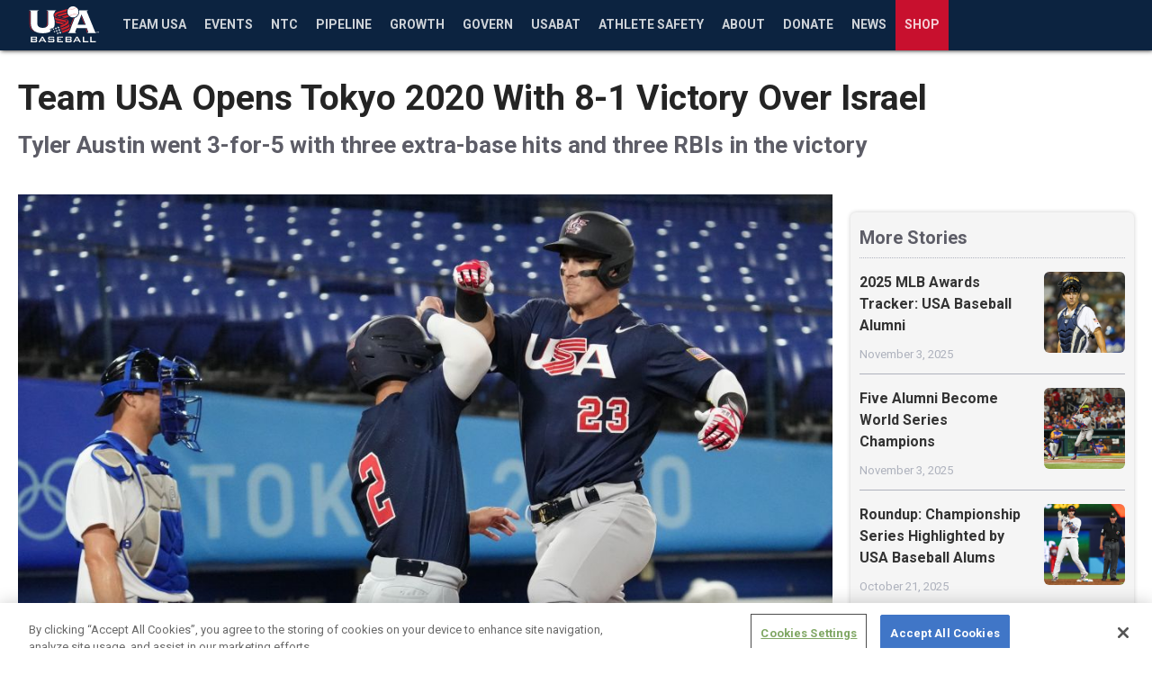

--- FILE ---
content_type: application/javascript
request_url: https://builds.mlbstatic.com/mlb.com/web-apps/x-partner/_next/static/chunks/2800.1cbe41abcf9b903a.js
body_size: 7203
content:
(self.webpackChunk_N_E=self.webpackChunk_N_E||[]).push([[2800],{11980:function(t,e,i){var n;n=function(t,e,n){n.exports=function(t,e){"use strict";var i=document,n=(window,!1),o="hidden",s="false";function a(){e.visibilitychange((function(t){o=t,s=(!e.hidden()).toString()})),n=!0}function r(e){var i=t.create(e),n=i.top+i.height/2>=t.viewportTop,o=i.bottom-i.height/2<=t.viewportBottom,s=i.isInViewport&&n&&o;return i.destroy(),s.toString()}function d(t){var e=i.getElementById(t);if(n||a(),e)return{tabvisible:s,inviewport:r(e)}}return{adSlotTargeting:d,tabState:o,tabVisible:s}}(i(41852),i(91203))}.call(e,i,e,t),void 0===n||(t.exports=n)},91203:function(t,e){var i,n,o;n=[],i=function(){return this.visibly={q:document,p:void 0,prefixes:["webkit","ms","o","moz","khtml"],props:["VisibilityState","visibilitychange","Hidden"],m:["focus","blur"],visibleCallbacks:[],hiddenCallbacks:[],genericCallbacks:[],_callbacks:[],cachedPrefix:"",fn:null,onVisible:function(t){"function"==typeof t&&this.visibleCallbacks.push(t)},onHidden:function(t){"function"==typeof t&&this.hiddenCallbacks.push(t)},getPrefix:function(){if(!this.cachedPrefix)for(var t=0;b=this.prefixes[t++];)if(b+this.props[2]in this.q)return this.cachedPrefix=b,this.cachedPrefix},visibilityState:function(){return this._getProp(0)},hidden:function(){return this._getProp(2)},visibilitychange:function(t){"function"==typeof t&&this.genericCallbacks.push(t);var e=this.genericCallbacks.length;if(e)if(this.cachedPrefix)for(;e--;)this.genericCallbacks[e].call(this,this.visibilityState());else for(;e--;)this.genericCallbacks[e].call(this,arguments[0])},isSupported:function(t){return this._getPropName(2)in this.q},_getPropName:function(t){return""==this.cachedPrefix?this.props[t].substring(0,1).toLowerCase()+this.props[t].substring(1):this.cachedPrefix+this.props[t]},_getProp:function(t){return this.q[this._getPropName(t)]},_execute:function(t){if(t){this._callbacks=1==t?this.visibleCallbacks:this.hiddenCallbacks;for(var e=this._callbacks.length;e--;)this._callbacks[e]()}},_visible:function(){window.visibly._execute(1),window.visibly.visibilitychange.call(window.visibly,"visible")},_hidden:function(){window.visibly._execute(2),window.visibly.visibilitychange.call(window.visibly,"hidden")},_nativeSwitch:function(){this[this._getProp(2)?"_hidden":"_visible"]()},_listen:function(){try{this.isSupported()?this.q.addEventListener(this._getPropName(1),(function(){window.visibly._nativeSwitch.apply(window.visibly,arguments)}),1):this.q.addEventListener?(window.addEventListener(this.m[0],this._visible,1),window.addEventListener(this.m[1],this._hidden,1)):this.q.attachEvent&&(this.q.attachEvent("onfocusin",this._visible),this.q.attachEvent("onfocusout",this._hidden))}catch(t){}},init:function(){this.getPrefix(),this._listen()}},this.visibly.init(),this.visibly},void 0===(o="function"===typeof i?i.apply(e,n):i)||(t.exports=o)},90298:function(t,e,i){var n,o;n=function(){var t={},e=new RegExp("([^&\\?]+?)=([^&]*)","ig"),i="string",n=decodeURIComponent,o={true:!0,false:!1,null:null};function s(t){for(var e=["constructor","hash","host","hostname","href","origin","pathname","port","protocol","search"],i={},n=0,o=e.length;n<o;n++)i[e[n]]=t?t[e[n]]:window.location[e[n]];return i.toString=function(){return this.href},i}function a(t){var e;return typeof t===i&&(e=isNaN(t)?t in o?o[t]:t:parseFloat(t)),e}return t.Location=function(e){var i=(e=s(e)).search||"",n=t.parseQueryParameters(i);return e.getParam=function(t){return t+""in n?n[t]:null},e.getParams=function(e){return t.parseQueryParameters(i,e)},e.isSecure=function(){return/^https/i.test(e.protocol)},e.getDomain=function(){var t=e.hostname.split(".");return t[t.length-2]},e},t.parseQueryParameters=function(t,o){t=t||window.location.search,o=void 0!==o&&o;var s,r,d={};return typeof t===i&&t.replace(e,(function(){s=arguments[1],r=o?a(n(arguments[2])):n(arguments[2]),s in d?Array.isArray(d[s])?d[s].push(r):d[s]=[d[s],r]:d[s]=r})),d},t.parseEncodedQueryParameters=function(t,o){t=t||window.location.search,o=void 0!==o&&o;var s,r,d={};return typeof t===i&&t.replace(e,(function(){s=arguments[1],r=o?a(n(arguments[2])):n(arguments[2]),s in d?Array.isArray(d[s])?d[s].push(r):d[s]=[d[s],r]:d[s]=r})),d},t.parseFragmentIdentifiers=function(e,i){var n=(e=e||window.location.hash).substring(e.indexOf("#")+1);return t.parseQueryParameters(n,i)},t},void 0===(o="function"===typeof n?n.call(e,i,e,t):n)||(t.exports=o)},42800:function(t,e,i){var n;n=function(t,e,n){n.exports=function(t,e,i,n,o){"use strict";var s,a,r,d,c={},l=!1,h=o.mixin(c),u={networkId:"/2605/",inventoryHierarchy:"mlb.mlb/",adUnitHierarchy1:"mlb.mlb",adUnitHierarchy2:"/test",adUnitHierarchy3:"",adUnitHierarchy4:"",adUnitHierarchy5:"",appView:"web",skinElement:"body",thresholds:[0,568,768,1024,1304],thresholdsMap:["xs","s","m","l","xl"],thresholdsMediaQueries:[window.matchMedia("(max-width: 567px)"),window.matchMedia("(min-width: 568px) and (max-width: 767px)"),window.matchMedia("(min-width: 768px) and (max-width: 1023px)"),window.matchMedia("(min-width: 1024px) and (max-width: 1303px)"),window.matchMedia("(min-width: 1304px)")],targeting:{},initAdElementIds:[],slotOnloadHandler:t.noop,slotRenderedHandler:t.noop,slotVisibilityChangedHandler:t.noop,impressionViewableHandler:t.noop,enableVideoAds:!1,refreshUnfilledSlots:!1,skipContainers:{}},p=2500,g=e.Location().getParam("adtest"),f=t("html"),w=t(".ad-responsive-slot");window.gptadslots=window.gptadslots||{},window.googletag=window.googletag||{cmd:[]},window.pbjs=window.pbjs||{que:[]},window.server_path.rubiconWrapperUrl="//micro.rubiconproject.com/prebid/dynamic/8284.js";var v=!1,b=!1,m=e.Location().getParam("disable3rdParty")||"",y=["forge-pagebuilder_index","news-forge_forge-index","player_index","scores-schedule_index","standings_index","standings-reckoning_index","club-schedule_index","roster_index","gameday_index","stats_index"],k=document.querySelector("BODY").getAttribute("id").toLowerCase(),x=!!document.querySelector(".is-app"),S="all"===m;function E(){var t=r,e=c.getThreshold();h("AD_THRESHOLD_CHANGE",{previous:t,threshold:e}),r=e}function I(t){t.matches&&(clearTimeout(d),d=setTimeout((function(){t.matches&&(E(),c.responsiveRefresh())}),500))}function V(){return u.networkId+u.adUnitHierarchy1}function _(t){for(var e=t.length,i=30,n=0;n<e;){var o=t.slice(n,Math.min(n+i,e));n+=i,c.refresh(o)}}return(m.indexOf("gpt")>-1||S||x)&&(b=!0),(v=-1!==y.indexOf(k)&&!S)&&function(){var t=document.createElement("script");t.async=!0,t.type="text/javascript",t.src=window.server_path.rubiconWrapperUrl;var e=document.getElementsByTagName("script")[0];e.parentNode.insertBefore(t,e)}(),b||function(){var t=document.createElement("script");t.async=!0,t.type="text/javascript",t.src="https://securepubads.g.doubleclick.net/tag/js/gpt.js";var e=document.getElementsByTagName("script")[0];e.parentNode.insertBefore(t,e)}(),window.setSponsoredOverlay=function(t){var e=document.querySelector("main"),i=e.querySelector(".container"),n=e.querySelector(".p-ad__background-overlay");n&&n.parentNode.removeChild(n);var o=document.createElement("div");o.className="p-ad__background-overlay",o.innerHTML='<a href="'+t.clickUrl+'" target="_blank"><img src="'+t.creativeUrl+'" border="0" alt="advertisement" /></a>',i.insertBefore(o,i.childNodes[0])},window.setTakeover=function(e){var i=e.bgColor||"#000000",n=e.bgImage?"url("+e.bgImage+")":"none",o=e.bgPosition||"center top",s=e.bgRepeat||"no-repeat",r=e.bgAttachment||"scroll";if(f.addClass("sponsored-takeover"),a.css({"background-color":i,"background-image":n,"background-position":o,"background-repeat":s,"background-attachment":r}),e.clickHref){var d=e.clickHref,c=e.clickTarget||"_blank",l=e.clickHeight||"900px",h=e.clickTop||a.position().top||"0";f.find("#sponsored-takeover-link").length||t("<a></a>").attr({id:"sponsored-takeover-link",target:c,href:d}).css({display:"block",position:"absolute","z-index":"0",width:"100%",height:l,top:h}).prependTo(a)}t("#sidebar-takeover-news").insertAfter(t("#sidebar-takeover-ad")),t(".club-bg-skin__link").remove()},c.getThreshold=function(){for(var t=0;t<u.thresholdsMediaQueries.length;t++)if(u.thresholdsMediaQueries[t].matches)return t;return 0},c.responsiveRefresh=function(e){r=c.getThreshold();var i=(e=void 0!==e?e:{}).skipContainers||{},n=[],o=[];c.resetResponsiveSlots(),w.each((function(e){var a=t(this);a.find(".ad-responsive-size").hide().each((function(){var e=t(this),d=e.data("thresholds"),l=t.inArray(r,d)>-1,h=e.attr("id");if(l){var p=s;a.data("adunit")&&(p=V()+a.data("adunit")),p+=c.adUnitFormFactor();var g=a.data("targeting"),f=e.data("targeting"),w=t.extend({},g,f),v=e.data("sizes"),b=e.data("syncwithvideoad");i[h]?c.unHide(h):n.push(h),h in window.gptadslots||(a.hasClass("ad-outofpage")?c.queue((function(){const t=window.googletag.defineOutOfPageSlot(p,h);u.enableVideoAds&&b&&t.addService(window.googletag.companionAds()),t.addService(window.googletag.pubads()),window.gptadslots[h]=t})):c.queue((function(){const t=window.googletag.defineSlot(p,v,h);u.enableVideoAds&&b&&t.addService(window.googletag.companionAds()),t.addService(window.googletag.pubads()),window.gptadslots[h]=t}))),c.setTargeting(h,w)}else o.push(h);return!0}))})),c.destroySlots(o),n.length>30?_(n):c.refresh(n)},c.defineSlots=function(){if(r=c.getThreshold(),c.resetResponsiveSlots(),u.hasOwnProperty("outOfPageAd")&&(u.initAdElementIds.push(u.outOfPageAd.container),c.defineOutOfPageSlot(u.outOfPageAd)),u.hasOwnProperty("ads"))for(var e=0;e<u.ads.length;e++)u.initAdElementIds.push(u.ads[e].container),c.defineSlot(u.ads[e]);w.each((function(e){var i=t(this);i.find(".ad-responsive-size").hide().each((function(){var e=t(this),n=e.data("thresholds"),o=t.inArray(r,n)>-1;if(o){var a=s;i.data("adunit")&&(a=V()+i.data("adunit")),a+=c.adUnitFormFactor();var d=i.data("targeting"),l=e.data("targeting"),h=t.extend({},d,l),p=e.attr("id"),g=e.data("sizes"),f=e.data("syncwithvideoad");p in window.gptadslots||(u.initAdElementIds.push(p),i.hasClass("ad-outofpage")?c.queue((function(){const t=window.googletag.defineOutOfPageSlot(a,p);u.enableVideoAds&&f&&t.addService(window.googletag.companionAds()),t.addService(window.googletag.pubads()),window.gptadslots[p]=t})):c.queue((function(){const t=window.googletag.defineSlot(a,g,p);u.enableVideoAds&&f&&t.addService(window.googletag.companionAds()),t.addService(window.googletag.pubads()),window.gptadslots[p]=t}))),c.setTargeting(p,h)}return!o}))}))},c.displaySlots=function(){for(var t=0;t<u.initAdElementIds.length;t+=1)c.display(u.initAdElementIds[t])},c.responsiveInit=function(){r=c.getThreshold(),c.responsiveRefresh()},c.subscribeSlotRendered=function(t){window.googletag.pubads().addEventListener("slotRenderEnded",t)},c.groupRefresh=function(t){for(var e,n,o=i(t),s=0;s<o.length;s+=1)e=o[s]&&o[s].container||"",n=o[s]&&o[s].targeting||u.targeting,e in window.gptadslots&&(c.setTargeting(e,n),c.display(e),c.refresh(e))},c.queue=function(t){window.googletag.cmd.push(t)},c.defineOutOfPageSlot=function(t){var e=t.container,i=t.targeting,n=t.syncWithVideoAd,o=s;t.inventoryHierarchy&&(o=V()+t.inventoryHierarchy),o+=c.adUnitFormFactor(),e in window.gptadslots||c.queue((function(){const t=window.googletag.defineOutOfPageSlot(o,e);u.enableVideoAds&&n&&t.addService(window.googletag.companionAds()),t.addService(window.googletag.pubads()),window.gptadslots[e]=t})),c.setTargeting(e,i)},c.defineSlot=function(t){var e=t.container,i=t.sizes,n=t.targeting,o=t.syncWithVideoAd,a=s;t.inventoryHierarchy&&(a=V()+t.inventoryHierarchy),a+=c.adUnitFormFactor(),e in window.gptadslots||c.queue((function(){const t=window.googletag.defineSlot(a,i,e);u.enableVideoAds&&o&&t.addService(window.googletag.companionAds()),t.addService(window.googletag.pubads()),window.gptadslots[e]=t})),c.setTargeting(e,n)},c.defineAndDisplaySlot=function(t){var e=t.container,i=t.sizes,n=s;t.inventoryHierarchy&&(n=V()+t.inventoryHierarchy),n+=c.adUnitFormFactor(),c.queue((function(){window.gptadslots[e]=window.googletag.pubads().display(n,i,e)}))},c.setPageTargeting=function(t){c.queue((function(){for(var e in t)t.hasOwnProperty(e)&&window.googletag.pubads().setTargeting(e,t[e])}))},c.setTargeting=function(e,i){r=c.getThreshold(),c.queue((function(){var o={page_size:u.thresholdsMap[r]},s=t.extend({},i,o,n.adSlotTargeting(e));for(var a in s)s.hasOwnProperty(a)&&window.gptadslots[e].setTargeting(a,s[a])}))},c.enableServices=function(){c.queue((function(){window.googletag.enableServices()}))},c.unHide=function(t){document.getElementById(t).style.display="block"},c.display=function(t){c.unHide(t),c.queue((function(){window.googletag.display(t)}))},c.destroySlots=function(t){c.queue((function(){if(t&&t.length&&t.length>0){for(var e=[],i=0;i<t.length;i++){var n=t[i],o=window.gptadslots[n];o&&(e.push(o),delete window.gptadslots[n]);var s=u.initAdElementIds.indexOf(n);s>-1&&u.initAdElementIds.splice(s,1)}window.googletag.destroySlots(e)}else window.gptadslots={},u.initAdElementIds=[],window.googletag.destroySlots()}))},c.refresh=function(t){function e(t,e){return-1!==t.indexOf(e)}function n(t){return window.googletag.pubads().getSlots().filter((function(i){return e(t,i.getSlotElementId())}))}function o(){var t=!1;return function(e){t||(t=!0,window.googletag.pubads().refresh(e))}}c.queue((function(){var e=n(i(t));if(e&&(v&&c.setPageTargeting({wrapper:"dm"}),e.forEach((function(t){window.googletag.display(t)}))),v){var s=o();setTimeout((function(){s(e)}),p),window.pbjs.que.push((function(){window.pbjs.rp.requestBids({callback:s,gptSlotObjects:e})}))}else b||window.googletag.pubads().refresh(e)}))},c.resetResponsiveSlots=function(){w=t(".ad-responsive-slot")},c.siteCoreConfig=function(e){t.extend(u,e)},c.adUnitFormFactor=function(){var t="";if(window.deviceBootstrap){var e=window.deviceBootstrap().formFactor,i=window.deviceBootstrap().platform,n=["tablet","phone"].indexOf(e)>-1,o=["ios","android"].indexOf(i)>-1;t+="/"+e,n&&(t+=o?"/"+i:"/other")}return t},c.updateMediaQueries=function(t){for(var e=0;e<t.length;e++)switch(e){case 0:u.thresholdsMediaQueries[e]=window.matchMedia("(max-width: "+(t[e+1]-1)+"px)");break;case t.length-1:u.thresholdsMediaQueries[e]=window.matchMedia("(min-width: "+t[e]+"px)");break;default:u.thresholdsMediaQueries[e]=window.matchMedia("(min-width: "+t[e]+"px) and (max-width: "+(t[e+1]-1)+"px)")}u.thresholdsMediaQueries=u.thresholdsMediaQueries.slice(0,t.length)},c.setPrebidTimeout=function(t){p=t},c.setInitialized=function(t){l=t},c.init=function(e){if(!b&&!l){for(var i=0;i<u.thresholdsMediaQueries.length;i++)u.thresholdsMediaQueries[i].addListener(I);c.siteCoreConfig(e),e.thresholds&&c.updateMediaQueries(e.thresholds),a=t(u.skinElement),s=u.networkId+u.adUnitHierarchy1+u.adUnitHierarchy2+u.adUnitHierarchy3+u.adUnitHierarchy4+u.adUnitHierarchy5,c.queue((function(){window.googletag.pubads().enableSingleRequest(),window.googletag.pubads().disableInitialLoad(),window.googletag.pubads().collapseEmptyDivs(),window.googletag.pubads().setCentering(!0),u.enableVideoAds&&(window.googletag.companionAds().setRefreshUnfilledSlots(u.refreshUnfilledSlots),window.googletag.pubads().enableVideoAds()),window.googletag.pubads().addEventListener("slotOnload",u.slotOnloadHandler),window.googletag.pubads().addEventListener("slotRenderEnded",u.slotRenderedHandler),window.googletag.pubads().addEventListener("slotVisibilityChanged",u.slotVisibilityChangedHandler),window.googletag.pubads().addEventListener("impressionViewable",u.impressionViewableHandler)})),u.hasOwnProperty("targeting")&&c.setPageTargeting(u.targeting),g&&c.setPageTargeting({adtest:g}),c.defineSlots(),c.enableServices(),c.displaySlots();var n=[];for(i=0;i<u.initAdElementIds.length;i+=1){var r=u.initAdElementIds[i];u.skipContainers[r]||n.push(r)}n.length>30?_(n):c.refresh(n),c.on=o.on,h("DOUBLE_CLICK_INIT_COMPLETE",{threshold:c.getThreshold()})}},c}(i(38291),i(90298),i(66497),i(11980),i(87908))}.call(e,i,e,t),void 0===n||(t.exports=n)},66497:function(t,e){var i,n,o;n=[],void 0===(o="function"===typeof(i=function(){"use strict";var t="undefined";return function(e){return Array.isArray(e)?e:typeof e===t?[]:[e]}})?i.apply(e,n):i)||(t.exports=o)},87908:function(t,e,i){var n,o;n=function(){"use strict";var t={},e=Array.prototype.slice;function i(t,e){for(var i=0;i<t.length;i+=1)if(t[i]===e)return i;return-1}function n(t,e,i){return!(!t[i]&&e[i])&&(!e[i]||("*"===e[i]||e[i]===t[i])&&n(t,e,i+1))}t.isWildcardMatch=function(t,e){return n(t.split(/[\.:]/g),e.split(/[\.:]/g),0)};var o=window.console&&console.error?"error":"log";function s(t,e,i){window.console&&(console[o]("Error in callback for "+t+" event. "+e.message),console.log(e))}return t.mixin=function(t,o,a){var r={"*":[]},d=!!o,c={"*":[]},l={"*":[]},h={},u={},p=!!a;if(o)for(var g=0;g<o.length;g+=1)r[o[g]]=[];if(a)for(g=0;g<a.length;g+=1)c[a[g]]=[],l[a[g]]=[];function f(t,e){throw new Error("tried to "+t+" a non-existent event type: "+e+". Options are: "+o.join(", "))}function w(t,e,i,n,o){o=!!o,e&&!t[i]?f("add",i):t[i]||(t[i]=[]),t[i].push({callback:n,isOne:o})}function v(t,e,i,n){if(e&&!t)f("remove",i);else if(!t)return;for(var o,s=0;o=t[s];s+=1)if(o.callback===n)return void t.splice(s,1)}function b(t,e,i,n,o){for(var a=t.slice(),r=0;r<a.length;r++){try{a[r].callback.apply(e,i)}catch(d){s(o,d,a[r].callback)}a[r].isOne&&v(t,!1,n,a[r].callback)}}function m(e,i,o){var s=o[0];i&&!e[s]&&f("trigger",s),e["*"]&&b(e["*"],t,o,s,s),o.shift();var a=s.split(/[\.:]/g);for(var r in e){var d=r.split(/[\.:]/g);"*"!==r&&e.hasOwnProperty(r)&&n(a,d,0)&&b(e[r],t,o,s,s)}}t.on=function(t,e,i){w(r,d,t,e,i)},t.one=function(e,i){t.on(e,i,!0)},t.off=t.on.remove=function(t,e){v(r[t],d,t,e)},t.is=function(e,i,n){h[e]&&(i.apply(t,u[e]),n)||w(c,p,e,i,n)},t.is.one=function(e,i){t.is(e,i,!0)},t.is.remove=function(t,e){v(c[t],d,t,e)},t.not=function(e,i,n){!h[e]&&(i.apply(t,u[e]||[]),n)||w(l,p,e,i,n)},t.not.one=function(e,i){t.not(e,i,!0)},t.not.remove=function(t,e){v(l[t],d,t,e)};var y=function(){var t=e.call(arguments);m(r,d,t)};return y.is=function(t){if(!h[t]){var i=e.call(arguments);h[t]=!0,u[t]=i.slice(1),m(c,p,i)}},y.not=function(t){if(h[t]){var i=e.call(arguments);h[t]=!1,u[t]=i.slice(1),m(l,p,i)}},t.on.accepts=function(t){return!d||-1!==i(o,t)},t.is.accepts=function(t){return!p||-1!==i(a,t)},y.repeat=function(i,n,o){if(n)for(var s=0;s<n.length;s+=1)!t.on.accepts||t.on.accepts(n[s])?function(n){i.on(n,(function(){var i=e.call(arguments);i.unshift(n),y.apply(t,i)}))}(n[s]):f("repeat",n[s]);else i.on("*",(function(){y.apply(t,arguments)}));if(o)for(s=0;s<o.length;s+=1)t.is.accepts(o[s])?function(n){i.is(n,(function(){var i=e.call(arguments);i.unshift(n),y.is.apply(t,i)})),i.not(n,(function(){var i=e.call(arguments);i.unshift(n),y.not.apply(t,i)}))}(o[s]):f("repeat state",n[s]);else!1!==o&&i.is&&i.is.accepts&&(i.is("*",(function(){y.is.apply(t,arguments)})),i.not("*",(function(){y.not.apply(t,arguments)})))},y},t.emitter=function(e){var i={};return i.trigger=t.mixin(i,e),i},t},void 0===(o="function"===typeof n?n.call(e,i,e,t):n)||(t.exports=o)},41852:function(t,e){var i,n,o;n=[],i=function(){var t,e,i,n,o,s="undefined"===typeof window,a=!s,r=function(){return s?0:window.pageYOffset||document.documentElement&&document.documentElement.scrollTop||document.body.scrollTop},d={},c=[],l="visibilityChange",h="enterViewport",u="fullyEnterViewport",p="exitViewport",g="partiallyExitViewport",f="locationChange",w="stateChange",v=[l,h,u,p,g,f,w],b={top:0,bottom:0},m=function(){return s?0:window.innerHeight||document.documentElement.clientHeight},y=function(){return s?0:Math.max(document.body.scrollHeight,document.documentElement.scrollHeight,document.body.offsetHeight,document.documentElement.offsetHeight,document.documentElement.clientHeight)};function k(){if(d.viewportTop=r(),d.viewportBottom=d.viewportTop+d.viewportHeight,d.documentHeight=y(),d.documentHeight!==t){for(i=c.length;i--;)c[i].recalculateLocation();t=d.documentHeight}}function x(){d.viewportHeight=m(),k(),E()}function S(){clearTimeout(n),n=setTimeout(x,100)}function E(){for(o=c.length;o--;)c[o].update();for(o=c.length;o--;)c[o].triggerCallbacks()}function I(t,i){var n,o,s,a,r,c,m=this;this.watchItem=t,this.offsets=i?i===+i?{top:i,bottom:i}:{top:i.top||b.top,bottom:i.bottom||b.bottom}:b,this.callbacks={};for(var y=0,k=v.length;y<k;y++)m.callbacks[v[y]]=[];function x(t){if(0!==t.length)for(r=t.length;r--;)(c=t[r]).callback.call(m,e),c.isOne&&t.splice(r,1)}this.locked=!1,this.triggerCallbacks=function(){switch(this.isInViewport&&!n&&x(this.callbacks[h]),this.isFullyInViewport&&!o&&x(this.callbacks[u]),this.isAboveViewport!==s&&this.isBelowViewport!==a&&(x(this.callbacks[l]),o||this.isFullyInViewport||(x(this.callbacks[u]),x(this.callbacks[g])),n||this.isInViewport||(x(this.callbacks[h]),x(this.callbacks[p]))),!this.isFullyInViewport&&o&&x(this.callbacks[g]),!this.isInViewport&&n&&x(this.callbacks[p]),this.isInViewport!==n&&x(this.callbacks[l]),!0){case n!==this.isInViewport:case o!==this.isFullyInViewport:case s!==this.isAboveViewport:case a!==this.isBelowViewport:x(this.callbacks[w])}n=this.isInViewport,o=this.isFullyInViewport,s=this.isAboveViewport,a=this.isBelowViewport},this.recalculateLocation=function(){if(!this.locked){var t=this.top,e=this.bottom;if(this.watchItem.nodeName){var i=this.watchItem.style.display;"none"===i&&(this.watchItem.style.display="");var n=this.watchItem.getBoundingClientRect();this.top=n.top+d.viewportTop,this.bottom=n.bottom+d.viewportTop,"none"===i&&(this.watchItem.style.display=i)}else this.watchItem===+this.watchItem?this.watchItem>0?this.top=this.bottom=this.watchItem:this.top=this.bottom=d.documentHeight-this.watchItem:(this.top=this.watchItem.top,this.bottom=this.watchItem.bottom);this.top-=this.offsets.top,this.bottom+=this.offsets.bottom,this.height=this.bottom-this.top,void 0===t&&void 0===e||this.top===t&&this.bottom===e||x(this.callbacks[f])}},this.recalculateLocation(),this.update(),n=this.isInViewport,o=this.isFullyInViewport,s=this.isAboveViewport,a=this.isBelowViewport}d.viewportTop=null,d.viewportBottom=null,d.documentHeight=null,d.viewportHeight=m(),I.prototype={on:function(t,i,n){switch(!0){case t===l&&!this.isInViewport&&this.isAboveViewport:case t===h&&this.isInViewport:case t===u&&this.isFullyInViewport:case t===p&&this.isAboveViewport&&!this.isInViewport:case t===g&&this.isAboveViewport:if(i.call(this,e),n)return}if(!this.callbacks[t])throw new Error("Tried to add a scroll monitor listener of type "+t+". Your options are: "+v.join(", "));this.callbacks[t].push({callback:i,isOne:n||!1})},off:function(t,e){if(!this.callbacks[t])throw new Error("Tried to remove a scroll monitor listener of type "+t+". Your options are: "+v.join(", "));for(var i,n=0;i=this.callbacks[t][n];n++)if(i.callback===e){this.callbacks[t].splice(n,1);break}},one:function(t,e){this.on(t,e,!0)},recalculateSize:function(){this.height=this.watchItem.offsetHeight+this.offsets.top+this.offsets.bottom,this.bottom=this.top+this.height},update:function(){this.isAboveViewport=this.top<d.viewportTop,this.isBelowViewport=this.bottom>d.viewportBottom,this.isInViewport=this.top<=d.viewportBottom&&this.bottom>=d.viewportTop,this.isFullyInViewport=this.top>=d.viewportTop&&this.bottom<=d.viewportBottom||this.isAboveViewport&&this.isBelowViewport},destroy:function(){var t=c.indexOf(this),e=this;c.splice(t,1);for(var i=0,n=v.length;i<n;i++)e.callbacks[v[i]].length=0},lock:function(){this.locked=!0},unlock:function(){this.locked=!1}};for(var V=function(t){return function(e,i){this.on.call(this,t,e,i)}},_=0,A=v.length;_<A;_++){var H=v[_];I.prototype[H]=V(H)}if(a)try{k()}catch(P){try{window.$(k)}catch(P){throw new Error("If you must put scrollMonitor in the <head>, you must use jQuery.")}}function T(t){e=t,k(),E()}return a&&(window.addEventListener?(window.addEventListener("scroll",T),window.addEventListener("resize",S)):(window.attachEvent("onscroll",T),window.attachEvent("onresize",S))),d.beget=d.create=function(t,e){"string"===typeof t?t=document.querySelector(t):t&&t.length>0&&(t=t[0]);var i=new I(t,e);return c.push(i),i.update(),i},d.update=function(){e=null,k(),E()},d.recalculateLocations=function(){d.documentHeight=0,d.update()},d},void 0===(o="function"===typeof i?i.apply(e,n):i)||(t.exports=o)}}]);

--- FILE ---
content_type: image/svg+xml
request_url: https://images.ctfassets.net/iiozhi00a8lc/kfj15yg6jiwhGQMhN332D/69a68e8967712d0ac1696fd672c306bc/usa-baseball.svg
body_size: 3916
content:
<svg viewBox="0 0 760.56 392.1" xmlns="http://www.w3.org/2000/svg"><path d="m741.77 277.76h-4.19v11.43h-2.8v-11.43h-4.2v-2.44h11.19zm18.79 11.43h-2.81v-11.08l-4.08 11.08h-2.67l-3.85-11.08h-.15v11.08h-2.81v-13.87h4.89l3.29 9 3.37-9h4.79z" fill="#fff" fill-rule="evenodd"/><path d="m630.76 268.42c5.59 15-3.34 16.83-13.5 18.87 8.75-4.88 9.25-7.6 7.12-15.84l-10.76-28.1h7.09l10 25.07" fill="#ce2028" fill-rule="evenodd"/><path d="m14.7 179.64v-111.41c0-10.56-2.93-14-14.7-17 6.08 3.1 7.71 11.12 7.71 14.17v120.94c0 57.63 27 82.78 65.76 95.57-57.34-23.55-58.77-77.62-58.77-102.27" fill="#ce2028" fill-rule="evenodd"/><path d="m202.3 174.26v-106.13c0-10.56-3-13.9-14.92-16.94 6.2 3.14 7.81 11.16 7.81 14.21v118.9c0 22-7.09 37.64-21.79 45.45 29-10.24 28.9-37.13 28.9-55.49" fill="#ce2028" fill-rule="evenodd"/><path d="m564.72 115.32 32.17 79.03h7.09l-35.92-88.07z" fill="#ce2028" fill-rule="evenodd"/><path d="m421.85 277.24a29 29 0 0 1 -10.44 9.84c11.56-3.66 16.73-8.53 19.88-14.11a23.43 23.43 0 0 1 -4.15 2.24c-1.11.5-2.94 1.22-5.29 2" fill="#ce2028" fill-rule="evenodd"/><path d="m418.21 235.14c27-13.61 22.22-23.64 17.75-44.85-.5-2.43-.61-2.94-1.11-5.38-.51-2-.81-1.72-.92 1.62a19.34 19.34 0 0 1 -.2 2.45c-1.12 20.49-48.21 36.92-95.37 54.37l15.72 5.78-8.51 14.92c31.34-11.05 65.33-25.25 72.64-28.91" fill="#ce2028" fill-rule="evenodd"/><path d="m424.6 267.5c14.61-6.2 20.5-20.6 18.87-39.46-.2-2.24-.42-3.66-.49-4.67-.22-2-.63-2.33-.94.51-.19 1.51-.5 3.76-.5 3.76-2.75 15.8-50.33 29.21-92.62 44.42l16.32 6.3-8 13.61a711.23 711.23 0 0 0 67.36-24.47" fill="#ce2028" fill-rule="evenodd"/><path d="m404 163.91c5.47-8.93-5.09-12-10.15-13.2s-81.56-18.89-88.27-20.29c-29.48-6.18-28-18.16-28.11-15.42-.4 5.28 3.45 29.94 14.41 34.71s89.28 20.6 94.16 23.12.8 5.59.29 7.11c2.54-1.32 12-6.79 17.67-16" fill="#ce2028" fill-rule="evenodd"/><path d="m349.23 198.92c6.89-1.93 21.9-8.93 27.07-12 5.49-3.15 4.87-4.87 1.62-7.1-3-2.23-58.63-14-65.22-15.42-23.65-4.77-24.56-7.29-25.58-11.17 1.93 27.5 10.36 28.42 18.07 30.65 4.26 1.21 41.69 9.53 45.35 10.14 3.85.83.3 4.27-1.31 4.88" fill="#ce2028" fill-rule="evenodd"/><path d="m392.73 136c-19.67-4.88-74.05-17.86-87.75-21.61-16.54-4.25-15.12-22.39 6.42-31.39 13.7-5.75 60.7-18.55 96.71-28a67.59 67.59 0 0 1 7-25c-37.11 9.57-91.34 24.2-111.79 32.42-41.4 16.65-34.15 47-6.36 55.63 12.69 3.86 81.06 18.16 105.1 26.18 8.75 3 16.15 8.51 10.48 20-10.27 20.39-48.82 37.73-85.13 51.14l17.34 4.63-10.95 15.84c33.47-12.57 77.3-30.55 85.42-42.1 9-9.33 12-19.06 9.44-30.74-3.36-15.73-16-22.11-35.93-27" fill="#ce2028"/><path d="m339.4 107.67c1.52-1.33 41.59-12.5 73.59-21.28a67.57 67.57 0 0 1 -5-21.78c-32.2 8.87-73.14 20.28-81.24 23.18-4.2 1.5-8.32 2.8-12.35 4.69-11.86 5.59-8.82 11.46-.6 14.11a230.47 230.47 0 0 0 23.33 5.48c6.1 1.32-.07-2.36 2.26-4.4" fill="#ce2028"/><path d="m434.11 114.21a68.72 68.72 0 0 1 -16.41-18.48c-8.85 2.33-50.84 13.8-55 15.31-13.68 4.88-1.86 8.88 9 11.37 0 0 17.91 4.7 22.78 5.72-2.78-1.95 19.57-8.54 39.59-13.92" fill="#ce2028"/><path d="m478.94 128.65-31.62 83.35c.82 4.76 1.51 9.43 2.13 13.69 3.7-9.76 21.22-55.67 37.31-97.82a67.23 67.23 0 0 1 -7.82.77" fill="#ce2028"/><g fill="#fff"><path d="m301.44 272.88 8.21 5.58-3.35-9.44 7.91-6.08-10.04.29-3.34-9.32-2.85 9.54-9.94.3 8.22 5.58-2.74 9.63z" fill-rule="evenodd"/><path d="m314.52 290.43-3.45-9.32-2.74 9.52-10.04.41 8.32 5.58-2.74 9.63 7.82-6.19 8.31 5.69-3.45-9.42 7.91-6.2z" fill-rule="evenodd"/><path d="m294.74 235.04-3.35-9.34-2.84 9.53-9.94.32 8.21 5.67-2.74 9.55 7.92-6.1 8.21 5.58-3.34-9.42 7.91-6.12z" fill-rule="evenodd"/><path d="m266.74 252.79 6.7 4.56-2.74-7.6 6.38-4.98-8.11.21-2.74-7.61-2.23 7.81-8.13.21 6.7 4.56-2.23 7.81z" fill-rule="evenodd"/><path d="m244.72 254.2-2.24-6.18-1.82 6.3-6.6.19 5.48 3.66-1.82 6.28 5.17-3.94 5.38 3.65-2.24-6.2 5.18-4.05z" fill-rule="evenodd"/><path d="m279.11 272.77-2.73-7.59-2.24 7.79-8.12.22 6.7 4.56-2.22 7.81 6.38-4.96 6.69 4.55-2.72-7.71 6.37-4.85z" fill-rule="evenodd"/><path d="m317.87 215.15-3.16 10.55-10.95.42 9.14 6.08-3.05 10.65 8.63-6.79 9.13 6.18-3.75-10.35 8.72-6.68-11.07.28z" fill-rule="evenodd"/><path d="m327.71 243.16-3.04 10.54-10.96.41 9.02 6.08-3.04 10.67 8.72-6.81 9.04 6.19-3.65-10.36 8.62-6.69-10.96.32z" fill-rule="evenodd"/><path d="m342.52 282-3.75-10.24-3.05 10.45-10.95.41 9.03 6.19-3.05 10.54 8.73-6.79 9.03 6.18-3.66-10.35 8.63-6.69z" fill-rule="evenodd"/><path d="m22.31 392.1v-62.1h52.69c4.66 0 8.12.92 10.45 2.74s3.33 5 3.33 9.24v7.51c0 6.17-3.54 9.63-10.64 10.56a12.43 12.43 0 0 1 8.22 3.75 11.54 11.54 0 0 1 3 8.09v8c0 8.11-6.09 12.17-18.16 12.17h-48.89m46.69-26.96h-32.68v15.75h32.68c2.65 0 4.49-.32 5.38-1s1.54-2.23 1.54-4.47v-4.76c0-2.12-.52-3.56-1.43-4.37s-2.86-1.15-5.49-1.15zm0-25.1h-32.68v14.82h32.68a10.09 10.09 0 0 0 5-.9c1-.51 1.61-1.73 1.61-3.46v-6c0-1.74-.5-3-1.42-3.57a10.83 10.83 0 0 0 -5.19-.89z" fill-rule="evenodd"/><path d="m105.1 392.1 34.81-62.1h13.8l35.29 62.1-16.1-.1-7.43-13.49h-39l-7.09 13.59zm27.6-24.86h26.89l-13.3-25.24z" fill-rule="evenodd"/><path d="m262.06 340.76h-40.27v13.4h38.35c6 0 10 1 12.18 2.93s3.14 5.89 3.14 11.78v8.53c0 5.68-1 9.63-3.24 11.66s-6.2 3-12.08 3h-38c-6 0-10-1-12.19-3s-3.14-5.9-3.14-11.66v-1.63l12.54-2.77v7.4h43.54v-14.2h-38.36c-5.88 0-9.94-1-12.08-3s-3.25-5.87-3.25-11.66v-6.9c0-5.79 1.13-9.64 3.25-11.67s6.2-2.94 12.08-2.94h34.89c5.59 0 9.55.92 11.88 2.83s3.35 5.49 3.35 10.77v1.31l-12.59 2.95v-7.11" fill-rule="evenodd"/><path d="m305.19 392.1v-62.09h62.89v10.54h-48.58v13.81h28.3v10.65h-28.3v15.41h49.19v11.68z" fill-rule="evenodd"/><path d="m395.08 392.1v-62.1h52.64c4.67 0 8.12.92 10.46 2.74s3.34 5 3.34 9.24v7.51c0 6.17-3.54 9.63-10.64 10.56a12.43 12.43 0 0 1 8.22 3.75 11.54 11.54 0 0 1 2.95 8.09v8c0 8.11-6.1 12.17-18.19 12.17h-48.78m46.66-27h-32.67v15.75h32.67c2.64 0 4.47-.32 5.39-1s1.52-2.23 1.52-4.47v-4.76c0-2.12-.51-3.56-1.52-4.37s-2.75-1.11-5.39-1.11zm0-25.06h-32.67v14.82h32.67a10.07 10.07 0 0 0 5-.9c1-.51 1.61-1.73 1.61-3.46v-6c0-1.74-.5-3-1.42-3.57a10.84 10.84 0 0 0 -5.19-.89z" fill-rule="evenodd"/><path d="m477.86 392.1 34.8-62.1h13.8l35.3 62.09-16.12-.1-7.4-13.49h-39l-7.1 13.59h-14.28m27.59-24.86h26.9l-13.3-25.23z" fill-rule="evenodd"/><path d="m581.56 392.1v-62.09h14.31v50.41h46.06v11.68z" fill-rule="evenodd"/><path d="m662.92 392.1v-62.09h14.31v50.41h46.06v11.68z" fill-rule="evenodd"/><path d="m627.72 290.63h101.36c-5.69 0-13.1-8.42-17.75-19.6l-85.33-211.52c-2.54-7.3 6.89-13.8 12.06-14.2h-95.43a68.16 68.16 0 0 1 -48.08 80.86c-5.26 13.77-40.55 106.31-43.88 114.83-.2 8.42-3.76 15.83-8.41 21.71-2.34 6.19-4 10.24-4.37 11.58-2.84 7.39-10.35 14.92-16.85 16.32h91.96c-6.5 0-13.1-7.49-13.1-10.24s2.85-8.94 14.93-43h110.56c1.92 6.07 14.4 37.95 14.9 39.76 1.33 5.49-6 13-12.57 13.5m-101.26-90.5 41.6-111 45.25 111z"/></g><g fill-rule="evenodd"><path d="m266.17 94.7a31.37 31.37 0 0 1 1.11-9.51 34.15 34.15 0 0 1 6.18-11.8 50.48 50.48 0 0 1 5.85-6v-8.18c0-4.16 6.1-13 17.77-13.9h-105.52c11.66.91 17.74 9.74 17.74 13.9v125.09c0 35.82-21.5 50.33-58.83 50.33s-58.76-14.51-58.76-50.33v-125.09c0-4.16 6.1-13 17.78-13.9h-105.49c11.68.91 17.76 9.74 17.76 13.9v125.09c0 82.08 57.43 109.08 128.76 109.08 30.13 0 57.73-4.78 79.52-16.45l3.66-16.53-11.7-10.4 14.51-.82 3.14-7.91 20.35-1.27 3.74-9.24 7.72-.31c5.07-13 7.81-28.31 7.81-46.16v-21.9c-3.55-13.6-5.68-32.06-8.81-44.24-1.69-6.36-3.54-12.83-4.11-19.42-.11-1.33-.19-2.67-.22-4" fill="#fff"/><path d="m536.8 60.59a60.59 60.59 0 1 1 -60.58-60.59 60.6 60.6 0 0 1 60.58 60.59" fill="#fff"/><g fill="#ce2028"><path d="m428 23.92-.29 2.8 1.61.53.43-5.14-.25-.11c-.65.76-1 1.17-1.52 1.93"/><path d="m433.82 28.87-1.72-.54-5.16 3.01 1.82.45z"/><path d="m433.9 23.82 1.63.44.11 5.04-1.74-.43z"/><path d="m440.8 30.7-1.82-.43-4.95 3.22 1.95.44z"/><path d="m440.47 25.64 1.73.45.54 5.04-1.83-.43z"/><path d="m447.67 31.79-1.93-.12-4.28 3.65 1.92.1z"/><path d="m446.39 26.93 1.92.23 1.4 4.82-1.81-.1z"/><path d="m455.96 32.31h-2.14l-3.89 3.87h2.16z"/><path d="m454.13 27.69h1.92l1.94 4.72h-1.94z"/><path d="m463.35 32.09-2.14.22-2.68 4.3 2.14-.33z"/><path d="m460.24 27.69 2.03-.21 3.13 4.4-2.05.21z"/><path d="m470.66 31.24-2.15.43-2.36 4.3 2.16-.33z"/><path d="m467.35 27.16 2.03-.33 3.44 4.08-1.94.33z"/><path d="m478.3 29.73-2.06.54-1.4 4.41 2.05-.55z"/><path d="m474.2 26.09 1.95-.54 4.28 3.54-1.93.64z"/><path d="m486.58 27.16-2.06.65-.84 4.4 1.92-.65z"/><path d="m482.17 23.72 1.93-.65 4.52 3.33-1.85.65z"/><path d="m493.56 24.16-1.83.84.1 4.41 1.83-.86z"/><path d="m488.62 21.25 1.7-.76 5.06 2.8-1.61.87z"/><path d="m500.64 20.28-1.6.97.1 4.39 1.6-.94z"/><path d="m495.16 17.91 1.61-.85 5.4 2.25-1.53.97z"/><path d="m505.8 16.84-1.5 1.07.95 4.2 1.4-1.19z"/><path d="m500.2 14.8 1.31-.97 5.58 1.94-1.29 1.07z"/><path d="m510.42 13.08-1.3 1.18 1.19 4.08 1.38-1.18z"/><path d="m504.81 11.46 1.21-1.08 5.67 1.63-1.27 1.07z"/><path d="m527.33 93.13.16-2.06-1.49-.53-.45 5.21c.09-.13 1.38-2 1.77-2.62"/><path d="m521.39 88.94 1.81.52 5.04-3.02-1.7-.52z"/><path d="m521.39 93.98-1.74-.43v-5.16l1.63.42z"/><path d="m514.39 87.11 1.83.41 4.94-3.21-1.82-.43z"/><path d="m514.81 92.06-1.81-.34-.43-5.05 1.72.32z"/><path d="m507.51 85.92 2.05.21 4.29-3.64-2.04-.23z"/><path d="m508.79 90.75-1.82-.11-1.49-4.94 1.91.22z"/><path d="m499.35 85.37 2.04.12 3.86-3.88-2.02-.1z"/><path d="m501.18 90.1h-1.94l-2.04-4.73h1.94z"/><path d="m491.83 85.7 2.14-.33 2.69-4.18-2.03.22z"/><path d="m494.93 90-1.91.21-3.13-4.29 1.94-.22z"/><path d="m484.52 86.44 2.15-.31 2.37-4.3-2.16.33z"/><path d="m487.86 90.53-1.94.32-3.55-4.07 1.94-.34z"/><path d="m476.89 88.08 2.17-.65 1.37-4.4-2.13.62z"/><path d="m481.09 91.72-1.94.53-4.31-3.63 1.94-.54z"/><path d="m468.63 90.64 2.03-.64.99-4.4-2.05.64z"/><path d="m473.04 94.08-1.83.65-4.63-3.44 1.93-.65z"/><path d="m461.74 93.55 1.85-.87-.12-4.29-1.81.86z"/><path d="m466.58 96.45-1.73.86-5.03-2.91 1.72-.75z"/><path d="m454.55 97.42 1.73-.97-.11-4.39-1.73 1.07z"/><path d="m460.03 99.76-1.5.98-5.48-2.36 1.5-.96z"/><path d="m449.5 100.95 1.4-1.07-.86-4.18-1.41 1.07z"/><path d="m455.08 103.01-1.39.96-5.6-2.04 1.41-.98z"/><path d="m444.78 104.6 1.29-1.05-1.19-4.09-1.29 1.07z"/><path d="m450.46 106.33-1.26 1.07-5.61-1.72 1.19-1.08z"/><path d="m440.57 108.8.98-1.19-2.15-3.75-1.06 1.29z"/><path d="m440.63 108.92-.4.41c.49.38 1.44 1.07 2 1.4l3 .74 1.2-1.13-5.78-1.42"/></g></g></svg>